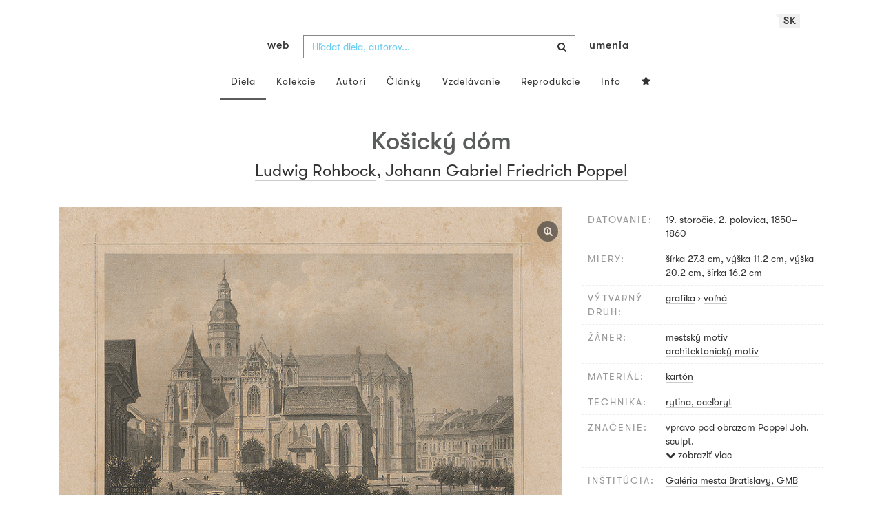

--- FILE ---
content_type: application/javascript
request_url: https://www.webumenia.sk/build/assets/sk-ClRpweMj.js
body_size: 260
content:
const e={"importer.cs.style_period.České umění 19. st.":"České umenie 19. st.","importer.cs.style_period.České umění 20. st.":"České umenie 20. st.","importer.cs.style_period.České umění 21. st.":"České umenie 21. st."};export{e as default};
